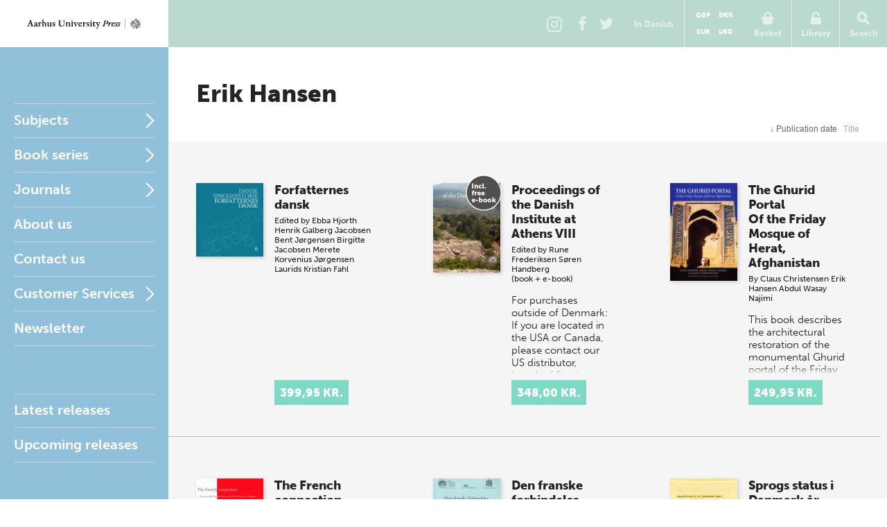

--- FILE ---
content_type: text/html; charset=utf-8
request_url: https://en.unipress.dk/forfattere/h/hansen-erik/
body_size: 9879
content:

<!DOCTYPE html>
<!--[if IE 7]> <html class="ie7"> <![endif]-->
<!--[if IE 8]> <html class="ie8"> <![endif]-->
<!--[if gt IE 8]><!-->
<html lang="EN">
<!--<![endif]-->
<head>
  <meta charset="utf-8" />

  
  <title>Hansen, Erik</title>
  <meta name="description" content="" />
  <meta name="keywords" content="" />
    <meta name="robots">
  <meta property="og:title" content="Hansen, Erik Aarhus University Press" />
  <meta property="og:site_name" content="Aarhus Universitetsforlag" />
  <meta property="og:url" content="https://en.unipress.dk/forfattere/h/hansen-erik/" />

  <link rel="canonical" href="https://en.unipress.dk/forfattere/h/hansen-erik/" />
  <meta name="viewport" content="width=device-width, initial-scale=1.0" />

  <script type="text/javascript">
    var unipress = unipress || {};
    unipress.settings = {
      cultureName: 'en-US'
    };
  </script>

  <script>
    window.dataLayer = window.dataLayer || [];
    function gtag() { dataLayer.push(arguments); }

    gtag('consent', 'default', {
      'ad_storage': 'denied',
      'ad_user_data': 'denied',
      'ad_personalization': 'denied',
      'analytics_storage': 'denied',
      'wait_for_update': 500
    });
    gtag('set', 'ads_data_redaction', true);
    gtag('set', 'url_passthrough', true);
  </script>

  <script id="CookieConsent" data-culture="EN" type="text/javascript" data-gcm-version="2.0" src="https://policy.app.cookieinformation.com/uc.js"></script>

    <script>
      (function (w, d, s, l, i) {
        w[l] = w[l] || []; w[l].push({
          'gtm.start':
            new Date().getTime(), event: 'gtm.js'
        }); var f = d.getElementsByTagName(s)[0],
          j = d.createElement(s), dl = l != 'dataLayer' ? '&l=' + l : ''; j.async = true; j.src =
            'https://www.googletagmanager.com/gtm.js?id=' + i + dl; f.parentNode.insertBefore(j, f);
      })(window, document, 'script', 'dataLayer', 'GTM-W5F8D22');</script>

  <link rel="stylesheet" href="/wwwroot/unipress.css?v=26112025" />

  <script src="https://use.typekit.net/vea7cca.js"></script>
  <script>try { Typekit.load({ async: false }); } catch (e) { }</script>
  <script type="text/javascript" data-dojo-config="usePlainJson: true, isDebug: false" src="//downloads.mailchimp.com/js/signup-forms/popup/unique-methods/embed.js"></script>
</head>

<body id='frontpage' ng-app="unipress" class="segment-unipress" itemscope='itemscope' itemtype="http://schema.org/WebPage">
   


<div id='wrapper'>
  
<header class="page-head" id="masthead">
  <a href="/" title="Forside" class="logotype en">Aarhus Universitetsforlag</a>

  <ul class="tools">
      <li class="share-instagram tool-btn">
        <a href="https://www.instagram.com/aarhusuniversitetsforlag" title="Instagram">
          <div class="icon-instagram"></div>
        </a>
      </li>
      <li class="share-facebook tool-btn">
        <a href="https://www.facebook.com/AarhusUniversitetsforlag" title="Facebook">
          <div class="icon-facebook"></div>
        </a>
      </li>
      <li class="share-twitter tool-btn">
        <a href="https://twitter.com/AarhusUniPress" title="Twitter">
          <div class="icon-twitter"></div>
        </a>
      </li>
        <li class="tool-btn switch-language">
            <a href="https://unipress.dk/forfattere/h/hansen-erik/">
              <span>
                In Danish
              </span>
            </a>
        </li>
      <li class="tool-btn basket">
        
<mini-basket class="tool-container" ng-cloak>
  <a href class="mini-basket-trigger" ng-click="miniBasket.toogle()">
    <div class="icon-basket"></div>
    <span>Basket</span>
    <div ng-if="miniBasket.model.totalQuantity > 0" class="mini-basket-count">{{miniBasket.model.totalQuantity}}</div>
  </a>

  <div class="currency-picker">
    <button class="btn" ng-class="{'current' : cur.id==miniBasket.currencyId}" ng-repeat="cur in miniBasket.currencies" ng-click="miniBasket.changeCurrency(cur.id)">{{cur.name}}</button>
  </div>

  <div class="mini-basket-overlay" ng-if="miniBasket.isVisible">
    <div class="mini-basket" click-outside="miniBasket.close()" outside-if-not="another-class">
      <div ng-if="miniBasket.model.orderLines.length > 0">
        <h3 class="heading">Varer i din kurv</h3>
        <ul class="mini-basket-products clearfix">
          <li class="product" ng-repeat="orderLine in miniBasket.model.orderLines">
            <a class="product-link" href="#">
              <img class="product-image" ng-src="{{orderLine.image}}?width=80" />
            </a>
            <div class="product-info">
              <h3 class="product-title">
                {{orderLine.title}}
              </h3>
              <div class="remove-from-basket" ng-click="miniBasket.removeProduct(orderLine)">
                <svg xmlns="http://www.w3.org/2000/svg" width="12" height="12" viewBox="0 0 12 12">
                  <defs>
                    <style>
                      .cls-2 {
                        fill: #f11;
                        fill-rule: evenodd;
                      }
                    </style>
                  </defs>
                  <path class="cls-2" d="M11.016 9.416a.866.866 0 0 0-.25-.607L8.14 6.184l2.626-2.625a.862.862 0 0 0 0-1.214L9.552 1.132a.862.862 0 0 0-1.214 0L5.713 3.757 3.09 1.132a.862.862 0 0 0-1.215 0L.66 2.346a.862.862 0 0 0 0 1.214l2.625 2.625L.66 8.81a.862.862 0 0 0 0 1.213l1.215 1.214a.862.862 0 0 0 1.214 0l2.623-2.624 2.624 2.624a.862.862 0 0 0 1.214 0l1.215-1.214a.866.866 0 0 0 .25-.607z" />
                </svg>
              </div>
              <em>{{orderLine.productTypeFormatted}}</em>

              <p class="product-price-line"><strong>{{orderLine.quantity}} stk. a</strong>  <span class="product-price">{{orderLine.unitPrice.withVatFormatted}}</span></p>
              <p class="product-price-line"><strong>Subtotal</strong> <span class="product-price">{{orderLine.totalPrice.withVatFormatted}}</span></p>
            </div>
          </li>
        </ul>
        <div class="mini-basket-footer">
          <p ng-if="miniBasket.model.shippingInformation.totalPrice.value>0" class="mini-basket-total">Shipping fee <span class="mini-basket-total-value">{{miniBasket.model.shippingInformation.totalPrice.withVatFormatted}}</span></p>
          <p class="mini-basket-total">Total (incl. VAT) <span class="mini-basket-total-value">{{miniBasket.model.totalPrice.withVatFormatted}}</span></p>
          <p class="mini-basket-total">VAT <span class="mini-basket-total-value">{{miniBasket.model.totalPrice.vatFormatted}}</span></p>

          <div class="buy-more" ng-if="miniBasket.leftoveramount > 0">
            <p ng-bind-html="miniBasket.rawFreeShippingText"></p>
            <a ng-href="{{miniBasket.model.freeShipping.buyMoreBtnLink}}" class="btn frontpage">{{miniBasket.model.freeShipping.buyMoreBtnText}}</a>

          </div>

          <a class="btn mini-basket-continue" href="/checkout/">To checkout</a>
        </div>
      </div>
      <div ng-if="!miniBasket.model.orderLines || miniBasket.model.orderLines.length === 0">
        <div class="mini-basket-footer">
          <p class="mini-basket-empty">Your basket is empty</p>
        </div>
      </div>
    </div>
  </div>
</mini-basket>

      </li>
      <li class="tool-btn">
        <subscription-header class="tool-container" ng-cloak>
  <a href="" ng-click="subHead.toogle()">
      <div class="icon-login"></div>
      <span>Library</span>
  </a>
  <div class="overlay" ng-if="subHead.isVisible">
    <div class="dropdown" click-outside="subHead.close()" outside-if-not="another-class">
        <h3>Log into my Library</h3>
        <form name="subHead.form" novalidate>
          <div class="form-group">
            <input type="text" name="subMail" id="subMail" ng-model="subHead.model.mail" required />
            <label for="subMail" class="control-label">E-mail address</label>
            <i class="bar"></i>
          </div>
          <div class="form-group">
            <input type="password" name="subPassword" id="subPassword" ng-model="subHead.model.password" required />
            <label for="subPassword" class="control-label">Password</label>
            <i class="bar"></i>
          </div>
          <div class="form-group">
            <button type="submit" class="btn" ng-click="subHead.signin()" ng-disabled="$ctrl.busy">Login</button>
          </div>
          <div class="error" ng-show="subHead.hasError">
            E-mail/adgangskode ikke fundet.
          </div>
          <div class="help">
            <a href ng-click="subHead.forgotPassword()">Forgot password?</a>
          </div>
        </form>
    </div>
  </div>
</subscription-header>
      </li>
    <li class="tool-btn search">
      <a href>
        <div class="icon-search"></div>
        <span>Search</span>
      </a>
      <div class="search-box">
        <form action="/find/" method="get">
          <input name="q" placeholder="Search by title, author or series" />
          <button type="submit">
            <div class="icon-search"></div>
          </button>
        </form>
      </div>
    </li>
    <li class="tool-btn burger">
      <a id="off-canvas-toggle" href="#main-nav">
        <div class="icon-burger"></div>
        <span>Nav</span>
      </a>
    </li>
  </ul>
</header>

  <div id='main'>

    <div id="sidebar">
      
<nav id="main-nav">
  <ul class="sf-menu">
          <li class="first multicolumn  " id="Fagomr&#xE5;der">

            <a href="/fagomraader/">Subjects</a>

              <span href="#Fagomr&#xE5;der" class="nav-trigger">Open</span>
              <ul>
                  <li>
                    <ul class="first">
                          <li class=" hidden-default">
                            <a href="/fagomraader/antropologi/">Anthropology</a>
                          </li>
                          <li class=" hidden-default">
                            <a href="/fagomraader/arkaeologi/">Archaeology</a>
                          </li>
                          <li class=" hidden-default">
                            <a href="/fagomraader/arkaeologi-klassisk/">Archaeology (classical)</a>
                          </li>
                          <li class=" hidden-default">
                            <a href="/fagomraader/arkaeologi-naerorientalsk/">Archaeology (Near Eastern)</a>
                          </li>
                          <li class=" hidden-default">
                            <a href="/fagomraader/arkitektur/">Architecture</a>
                          </li>
                          <li class=" hidden-default">
                            <a href="/fagomraader/arktiske-studier/">Arctic studies</a>
                          </li>
                          <li class=" hidden-default">
                            <a href="/fagomraader/kunst-og-aestetik/">Art</a>
                          </li>
                          <li class=" hidden-default">
                            <a href="/fagomraader/biologi/">Biology</a>
                          </li>
                    </ul>
                  </li>
                  <li>
                    <ul class="">
                          <li class=" hidden-default">
                            <a href="/fagomraader/antikforskning/">Classical studies</a>
                          </li>
                          <li class=" hidden-default">
                            <a href="/fagomraader/kulturhistorie/">Cultural studies</a>
                          </li>
                          <li class=" hidden-default">
                            <a href="/fagomraader/film-og-teater/">Drama</a>
                          </li>
                          <li class=" hidden-default">
                            <a href="/fagomraader/rusmiddelforskning/">Drug and alcohol research</a>
                          </li>
                          <li class=" hidden-default">
                            <a href="/fagomraader/oekonomi/">Economics</a>
                          </li>
                          <li class=" hidden-default">
                            <a href="/fagomraader/koensforskning/">Gender studies</a>
                          </li>
                          <li class=" hidden-default">
                            <a href="/fagomraader/sundhed/">Health</a>
                          </li>
                          <li class=" hidden-default">
                            <a href="/fagomraader/historie/">History</a>
                          </li>
                    </ul>
                  </li>
                  <li>
                    <ul class="">
                          <li class=" hidden-default">
                            <a href="/fagomraader/informationsteknologi/">Information technology</a>
                          </li>
                          <li class=" hidden-default">
                            <a href="/fagomraader/jura/">Law</a>
                          </li>
                          <li class=" hidden-default">
                            <a href="/fagomraader/sprog/">Linguistics</a>
                          </li>
                          <li class=" hidden-default">
                            <a href="/fagomraader/litteratur/">Literature</a>
                          </li>
                          <li class=" hidden-default">
                            <a href="/fagomraader/matematik/">Mathematics</a>
                          </li>
                          <li class=" hidden-default">
                            <a href="/fagomraader/museologi/">Museology</a>
                          </li>
                          <li class=" hidden-default">
                            <a href="/fagomraader/musik/">Music</a>
                          </li>
                          <li class=" hidden-default">
                            <a href="/fagomraader/naturvidenskab/">Natural science</a>
                          </li>
                    </ul>
                  </li>
                  <li>
                    <ul class="">
                          <li class=" hidden-default">
                            <a href="/fagomraader/paedagogik/">Pedagogics</a>
                          </li>
                          <li class=" hidden-default">
                            <a href="/fagomraader/filosofi-og-etik/">Philosophy</a>
                          </li>
                          <li class=" hidden-default">
                            <a href="/fagomraader/psykologi/">Psychology</a>
                          </li>
                          <li class=" hidden-default">
                            <a href="/fagomraader/religion/">Religion</a>
                          </li>
                          <li class=" hidden-default">
                            <a href="/fagomraader/samfundsvidenskab/">Social sciences</a>
                          </li>
                          <li class=" hidden-default">
                            <a href="/fagomraader/teologi/">Theology</a>
                          </li>
                    </ul>
                  </li>
              </ul>
          </li>
          <li class="multicolumn  js-listable-wrapper is-navigation listable-wrapper" id="Bogserier">

            <a href="/bogserier/">Book series</a>

              <span href="#Bogserier" class="nav-trigger">Open</span>
              <ul>
                  <li>
                    <ul class="first">
                            <li class=" visible">
                              <a href="/bogserier/100-danmarkshistorier/">100 danmarkshistorier</a>
                            </li>
                            <li class=" visible">
                              <a href="/bogserier/magtudredningen-20/">Magtudredningen 2.0</a>
                            </li>
                            <li class=" visible">
                              <a href="/bogserier/paedagogisk-raekkevidde/">P&#xE6;dagogisk r&#xE6;kkevidde</a>
                            </li>
                            <li class=" visible">
                              <a href="/bogserier/sciencefaction/">ScienceFaction</a>
                            </li>
                            <li class=" visible">
                              <a href="/bogserier/taenkepauser/">T&#xE6;nkepauser</a>
                            </li>
                            <li class=" visible">
                              <a href="/bogserier/vide-verden/">vide verden</a>
                            </li>
                          <a class="js-btn-show-all-bookseries btn book-series-button visible" style="margin: 20px 0 0 0px;float:  left;" data-open-text="Hide book series" data-closed-text="See all book series" data-isopen="false">See all book series</a>
                          <li class=" hidden-default">
                            <a href="/bogserier/100-danmarkshistorier/">100 danmarkshistorier</a>
                          </li>
                          <li class=" hidden-default">
                            <a href="/bogserier/50-hoejdepunkter/">50 h&#xF8;jdepunkter</a>
                          </li>
                          <li class=" hidden-default">
                            <a href="/bogserier/aarhus-studies-in-mediterranean-antiquity/">Aarhus Studies in Mediterranean Antiquity</a>
                          </li>
                          <li class=" hidden-default">
                            <a href="/bogserier/antropologiske-studier/">Antropologiske studier</a>
                          </li>
                          <li class=" hidden-default">
                            <a href="/bogserier/asterisk/">Asterisk</a>
                          </li>
                          <li class=" hidden-default">
                            <a href="/bogserier/dansk-kommentar-til-det-nye-testamente/">Dansk kommentar til Det nye Testamente</a>
                          </li>
                          <li class=" hidden-default">
                            <a href="/bogserier/didaktiske-studier/">Didaktiske studier</a>
                          </li>
                          <li class=" hidden-default">
                            <a href="/bogserier/east-jutland-museum-publications/">East Jutland Museum Publications</a>
                          </li>
                          <li class=" hidden-default">
                            <a href="/bogserier/empirisk-skole-og-dagtilbudsforskning-ncs/">Empirisk skole- og dagtilbudsforskning NCS</a>
                          </li>
                          <li class=" hidden-default">
                            <a href="/bogserier/failaka-dilmun-the-second-millennium-settlements/">Failaka. Dilmun. The Second Millennium Settlements</a>
                          </li>
                          <li class=" hidden-default">
                            <a href="/bogserier/failaka-ikaros/">Failaka. Ikaros</a>
                          </li>
                          <li class=" hidden-default">
                            <a href="/bogserier/goesta-enbom-monographs/">G&#xF6;sta Enbom Monographs</a>
                          </li>
                    </ul>
                  </li>
                  <li>
                    <ul class="">
                          <li class=" hidden-default">
                            <a href="/bogserier/iea-studier/">IEA-studier</a>
                          </li>
                          <li class=" hidden-default">
                            <a href="/bogserier/illerup-aadal/">Illerup &#xC5;dal</a>
                          </li>
                          <li class=" hidden-default">
                            <a href="/bogserier/jysk-arkaeologisk-selskabs-skrifter/">Jysk Ark&#xE6;ologisk Selskabs Skrifter</a>
                          </li>
                          <li class=" hidden-default">
                            <a href="/bogserier/kaupang/">Kaupang</a>
                          </li>
                          <li class=" hidden-default">
                            <a href="/bogserier/magtudredningen-20/">Magtudredningen 2.0</a>
                          </li>
                          <li class=" hidden-default">
                            <a href="/bogserier/magtudredningen-bogserien/">Magtudredningen, bogserien</a>
                          </li>
                          <li class=" hidden-default">
                            <a href="/bogserier/magtudredningen-skriftserien/">Magtudredningen, skriftserien</a>
                          </li>
                          <li class=" hidden-default">
                            <a href="/bogserier/miljoebiblioteket/">Milj&#xF8;biblioteket</a>
                          </li>
                          <li class=" hidden-default">
                            <a href="/bogserier/monographs-of-the-danish-institute-at-athens/">Monographs of the Danish Institute at Athens</a>
                          </li>
                          <li class=" hidden-default">
                            <a href="/bogserier/museum-oestjyllands-publikationer/">Museum &#xD8;stjyllands Publikationer</a>
                          </li>
                          <li class=" hidden-default">
                            <a href="/bogserier/nfs-grundtvig-works-in-english/">N.F.S. Grundtvig: Works in English</a>
                          </li>
                          <li class=" hidden-default">
                            <a href="/bogserier/nordisk-sprog-litteratur-og-medier/">Nordisk Sprog, Litteratur og Medier</a>
                          </li>
                    </ul>
                  </li>
                  <li>
                    <ul class="">
                          <li class=" hidden-default">
                            <a href="/bogserier/paedagogisk-indblik/">P&#xE6;dagogisk indblik</a>
                          </li>
                          <li class=" hidden-default">
                            <a href="/bogserier/paedagogisk-raekkevidde/">P&#xE6;dagogisk r&#xE6;kkevidde</a>
                          </li>
                          <li class=" hidden-default">
                            <a href="/bogserier/proceedings-of-the-danish-institute-at-athens/">Proceedings of the Danish Institute at Athens</a>
                          </li>
                          <li class=" hidden-default">
                            <a href="/bogserier/proceedings-of-the-danish-institute-in-damascus/">Proceedings of the Danish Institute in Damascus</a>
                          </li>
                          <li class=" hidden-default">
                            <a href="/bogserier/publications-of-the-national-museum-ethnographical-series/">Publications of the National Museum Ethnographical Series</a>
                          </li>
                          <li class=" hidden-default">
                            <a href="/bogserier/reflections/">Reflections</a>
                          </li>
                          <li class=" hidden-default">
                            <a href="/bogserier/religionsvidenskabelige-skrifter/">Religionsvidenskabelige skrifter</a>
                          </li>
                          <li class=" hidden-default">
                            <a href="/bogserier/ribe-excavations/">Ribe Excavations</a>
                          </li>
                          <li class=" hidden-default">
                            <a href="/bogserier/samfund-og-rusmidler/">Samfund og rusmidler</a>
                          </li>
                          <li class=" hidden-default">
                            <a href="/bogserier/sciencefaction/">ScienceFaction</a>
                          </li>
                          <li class=" hidden-default">
                            <a href="/bogserier/sociologiske-studier/">Sociologiske studier</a>
                          </li>
                          <li class=" hidden-default">
                            <a href="/bogserier/store-komponister/">Store komponister</a>
                          </li>
                    </ul>
                  </li>
                  <li>
                    <ul class="">
                          <li class=" hidden-default">
                            <a href="/bogserier/taenkepauser/">T&#xE6;nkepauser</a>
                          </li>
                          <li class=" hidden-default">
                            <a href="/bogserier/the-national-museum-of-denmark/">The National Museum of Denmark</a>
                          </li>
                          <li class=" hidden-default">
                            <a href="/bogserier/the-nordic-world/">The Nordic World</a>
                          </li>
                          <li class=" hidden-default">
                            <a href="/bogserier/tings-tale/">Tings Tale</a>
                          </li>
                          <li class=" hidden-default">
                            <a href="/bogserier/univers/">Univers</a>
                          </li>
                          <li class=" hidden-default">
                            <a href="/bogserier/verdensboeger/">Verdensb&#xF8;ger</a>
                          </li>
                          <li class=" hidden-default">
                            <a href="/bogserier/verdenslitteratur/">Verdenslitteratur</a>
                          </li>
                          <li class=" hidden-default">
                            <a href="/bogserier/vide-verden/">vide verden</a>
                          </li>
                          <li class=" hidden-default">
                            <a href="/bogserier/vikingetidens-ringborge/">Vikingetidens ringborge</a>
                          </li>
                    </ul>
                  </li>
                  <a class="js-btn-show-all-bookseries btn book-series-button hidden-default" style="margin: 20px 0 0 30px;float:  left;" data-open-text="Hide book series" data-closed-text="See all book series" data-isopen="false">See all book series</a>
              </ul>
          </li>
          <li class="parent " id="Tidsskrifter">

            <a href="/tidsskrifter/">Journals</a>

              <span href="#Tidsskrifter" class="nav-trigger">Open</span>
              <ul>
                  <li>
                    <ul class="first">
                          <li class=" hidden-default">
                            <a href="/tidsskrifter/kuml-aarbog-for-jysk-arkaeologisk-selskab/">KUML - &#xC5;rbog for Jysk Ark&#xE6;ologisk Selskab</a>
                          </li>
                          <li class=" hidden-default">
                            <a href="/tidsskrifter/passage/">Passage</a>
                          </li>
                          <li class=" hidden-default">
                            <a href="/tidsskrifter/slagmark/">Slagmark</a>
                          </li>
                          <li class=" hidden-default">
                            <a href="/tidsskrifter/sprogforum/">Sprogforum</a>
                          </li>
                          <li class=" hidden-default">
                            <a href="/tidsskrifter/gefjon/">Gefjon</a>
                          </li>
                          <li class=" hidden-default">
                            <a href="/tidsskrifter/tings-tale/">Tings Tale</a>
                          </li>
                    </ul>
                  </li>
              </ul>
          </li>
          <li class=" " id="Om forlaget">

            <a href="/om-forlaget/">About us</a>

          </li>
          <li class=" " id="Kontakt">

            <a href="/kontakt/">Contact us</a>

          </li>
          <li class="parent " id="Vilk&#xE5;r">

            <a href="/vilkaar/">Customer Services</a>

              <span href="#Vilk&#xE5;r" class="nav-trigger">Open</span>
              <ul>
                  <li>
                    <ul class="first">
                          <li class=" hidden-default">
                            <a href="/vilkaar/privatlivspolitik/">Privacy policy</a>
                          </li>
                          <li class=" hidden-default">
                            <a href="/vilkaar/handelsvilkaar/">Terms and conditions</a>
                          </li>
                          <li class=" hidden-default">
                            <a href="/vilkaar/tekst-og-datamining/">Tekst- og datamining</a>
                          </li>
                          <li class=" hidden-default">
                            <a href="/vilkaar/tilgaengelighed/">Accessibility requirement</a>
                          </li>
                    </ul>
                  </li>
              </ul>
          </li>
    <li>
      <a class="newsletterform">Newsletter</a>
    </li>
  </ul>
</nav>

<nav id="related">
  <ul>
      <li class="">
        <a href="/udgivelser/?mode=past">Latest releases</a>
      </li>
      <li class="">
        <a href="/udgivelser/?mode=future&amp;page=1&amp;sort=releaseDate&amp;predicate=ascending">Upcoming releases</a>
      </li>
  </ul>
</nav>
    </div>

    
<section id="content">
  <header id="title">
    <h1>Erik Hansen</h1>
      <p>
        <a href=""></a>
      </p>
      <p>
        <a href=""></a>
      </p>
  </header>

    <ul id="sortable">
    <li>
        <form type="get" ng-non-bindable>

    <input type="hidden" name="page" value="1" />
    <input type="hidden" name="sort" value="releaseDate" />
    <input type="hidden" name="predicate" value="ascending" />
    <button type="submit" class="ascending">
          <span>↓ </span>
        Publication date
    </button>
        </form>
    </li>
    <li>
        <form type="get" ng-non-bindable>

    <input type="hidden" name="page" value="1" />
    <input type="hidden" name="sort" value="titleSort" />
    <input type="hidden" name="predicate" value="descending" />
    <button type="submit" class="">
        Title
    </button>
        </form>
    </li>
  </ul>


<ul id="publications">
    <li class="publication" itemscope="itemscope" itemtype="http://schema.org/Book">
      <a class="select-publication" href="/udgivelser/f/forfatternes-dansk/" itemprop="url" data-publication-key="13a25be3-83d3-4439-848c-4641fe51154f">
        <div class="illustration ">
            <img itemprop="image" alt="Cover" src="/media/18395/sproghistorie_06_ny.jpeg?width=200">
        </div>
        <div class="details">
          <div class="info">
            <hgroup>
              <h2 class="h3 tight-b">Forfatternes dansk</h2>
              <h3 class="tight-t"></h3>
            </hgroup>

              <p class="editedBy">
                Edited by
      <span itemscope="itemscope" itemtype="http://schema.org/Person"><span itemprop="name">Ebba Hjorth</span></span>
      <span itemscope="itemscope" itemtype="http://schema.org/Person"><span itemprop="name">Henrik Galberg Jacobsen</span></span>
      <span itemscope="itemscope" itemtype="http://schema.org/Person"><span itemprop="name">Bent J&#xF8;rgensen</span></span>
      <span itemscope="itemscope" itemtype="http://schema.org/Person"><span itemprop="name">Birgitte Jacobsen</span></span>
      <span itemscope="itemscope" itemtype="http://schema.org/Person"><span itemprop="name">Merete Korvenius J&#xF8;rgensen</span></span>
      <span itemscope="itemscope" itemtype="http://schema.org/Person"><span itemprop="name">Laurids Kristian Fahl</span></span>
              </p>

          </div>

            <p class="description">
              
            </p>

          <div class="price-container">
            <div class="price">399,95 kr.</div>
          </div>
        </div>
      </a>
    </li>
    <li class="publication" itemscope="itemscope" itemtype="http://schema.org/Book">
      <a class="select-publication" href="/udgivelser/p/proceedings-of-the-danish-institute-at-athens-viii/" itemprop="url" data-publication-key="0d45ea3d-826a-43d0-b7bb-8dfd3935a5ad">
        <div class="illustration has-ebook has-ebook-en">
            <img itemprop="image" alt="Cover" src="/media/14582/proceedings-athens_viii_omslag.jpg?width=200">
        </div>
        <div class="details">
          <div class="info">
            <hgroup>
              <h2 class="h3 tight-b">Proceedings of the Danish Institute at Athens VIII</h2>
              <h3 class="tight-t"></h3>
            </hgroup>

              <p class="editedBy">
                Edited by
      <span itemscope="itemscope" itemtype="http://schema.org/Person"><span itemprop="name">Rune Frederiksen</span></span>
      <span itemscope="itemscope" itemtype="http://schema.org/Person"><span itemprop="name">S&#xF8;ren Handberg</span></span>
              </p>

                <p>(book + e-book)</p>
          </div>

            <p class="description">
              For purchases outside of Denmark:
If you are located in the USA or Canada, please contact our US distributor, Longleaf Services, at&nbsp;orders@longle&hellip;
            </p>

          <div class="price-container">
            <div class="price">348,00 kr.</div>
          </div>
        </div>
      </a>
    </li>
    <li class="publication" itemscope="itemscope" itemtype="http://schema.org/Book">
      <a class="select-publication" href="/udgivelser/g/ghurid-portal-the/" itemprop="url" data-publication-key="5c95039b-97b1-4b3c-ae0d-b5d1355113ba">
        <div class="illustration ">
            <img itemprop="image" alt="Cover" src="/media/12055/the_ghurid_portal.jpg?width=200">
        </div>
        <div class="details">
          <div class="info">
            <hgroup>
              <h2 class="h3 tight-b">The Ghurid Portal</h2>
              <h3 class="tight-t">Of the Friday Mosque of Herat, Afghanistan</h3>
            </hgroup>
              <p class="authoredBy">
                By
      <span itemscope="itemscope" itemtype="http://schema.org/Person"><span itemprop="name">Claus Christensen</span></span>
      <span itemscope="itemscope" itemtype="http://schema.org/Person"><span itemprop="name">Erik Hansen</span></span>
      <span itemscope="itemscope" itemtype="http://schema.org/Person"><span itemprop="name">Abdul Wasay Najimi</span></span>
              </p>


          </div>

            <p class="description">
              This book describes the architectural restoration of the monumental Ghurid portal of the Friday Mosque of Herat, Afghanistan - a remnant of the origin&hellip;
            </p>

          <div class="price-container">
            <div class="price">249,95 kr.</div>
          </div>
        </div>
      </a>
    </li>
    <li class="publication" itemscope="itemscope" itemtype="http://schema.org/Book">
      <a class="select-publication" href="/udgivelser/f/french-connection-the/" itemprop="url" data-publication-key="58f1a68c-e3ec-41f9-8b37-6736ab4fad14">
        <div class="illustration ">
            <img itemprop="image" alt="Cover" src="/media/13904/9788779345676_cover.jpg?width=200">
        </div>
        <div class="details">
          <div class="info">
            <hgroup>
              <h2 class="h3 tight-b">The French connection</h2>
              <h3 class="tight-t">- 100 years with Danish architects at l&#x27;&#xC9;cole francaise d&#x27;Ath&#xE8;nes</h3>
            </hgroup>

              <p class="editedBy">
                Edited by
      <span itemscope="itemscope" itemtype="http://schema.org/Person"><span itemprop="name">Erik Hallager</span></span>
      <span itemscope="itemscope" itemtype="http://schema.org/Person"><span itemprop="name">Dominique Mulliez</span></span>
              </p>

          </div>

            <p class="description">
              The year 2008 was the centenary for Danish architects working for the French School at Athens. The event was celebrated with a big exhibition shown bo&hellip;
            </p>

          <div class="price-container">
            <div class="price">180,00 kr.</div>
          </div>
        </div>
      </a>
    </li>
    <li class="publication" itemscope="itemscope" itemtype="http://schema.org/Book">
      <a class="select-publication" href="/udgivelser/f/franske-forbindelse-den/" itemprop="url" data-publication-key="e77b5796-8cbb-4acf-84c5-0bf4b42e215a">
        <div class="illustration ">
            <img itemprop="image" alt="Cover" src="/media/13827/9788779341036_cover.jpg?width=200">
        </div>
        <div class="details">
          <div class="info">
            <hgroup>
              <h2 class="h3 tight-b">Den franske forbindelse</h2>
              <h3 class="tight-t">100 &#xE5;r med danske arkitekter ved Den Franske Ark&#xE6;ologiske Skole i Athen</h3>
            </hgroup>

              <p class="editedBy">
                Edited by
      <span itemscope="itemscope" itemtype="http://schema.org/Person"><span itemprop="name">Erik Hallager</span></span>
      <span itemscope="itemscope" itemtype="http://schema.org/Person"><span itemprop="name">Dominique Mulliez</span></span>
              </p>

          </div>

            <p class="description">
              
            </p>

          <div class="price-container">
            <div class="price">75,00 kr.</div>
          </div>
        </div>
      </a>
    </li>
    <li class="publication" itemscope="itemscope" itemtype="http://schema.org/Book">
      <a class="select-publication" href="/udgivelser/s/sprogs-status-i-danmark-aar-2001/" itemprop="url" data-publication-key="c64ac5ae-7003-47ac-89ad-af248c28d06e">
        <div class="illustration ">
            <img itemprop="image" alt="Cover" src="/media/14344/sprogs_status.jpg?width=200">
        </div>
        <div class="details">
          <div class="info">
            <hgroup>
              <h2 class="h3 tight-b">Sprogs status i Danmark &#xE5;r 2001</h2>
              <h3 class="tight-t"></h3>
            </hgroup>

              <p class="editedBy">
                Edited by
      <span itemscope="itemscope" itemtype="http://schema.org/Person"><span itemprop="name">Anne Holmen</span></span>
      <span itemscope="itemscope" itemtype="http://schema.org/Person"><span itemprop="name">J.N. J&#xF8;rgensen</span></span>
              </p>

          </div>

            <p class="description">
              
            </p>

          <div class="price-container">
            <div class="price">108,00 kr.</div>
          </div>
        </div>
      </a>
    </li>

</ul>



</section> 
  </div>
  

<footer class="page-foot" role="contentinfo">
  <div class="footer-spots">
    <div class="spot-newsletter">
      <h2 class="newsletter-header">Newsletter</h2>
      <p></p>
      <p class="spot-newsletter__payoff">Sign up for our newsletter and stay updated on the newest books, activities and exciting offers.</p>
      <a class="btn newsletterform">Subscribe to newsletter</a>
    </div>
    <div class="spot-contact">
      <div itemscope="itemscope" itemtype="http://schema.org/Organization">
        <h2 itemprop="name">Aarhus University Press</h2>
        <div itemprop="address" itemscope="itemscope" itemtype="http://schema.org/PostalAddress">
          <span itemprop="streetAddress">Helsingforsgade 25</span>
          <br />
          <span itemprop="postalCode">8200</span>
          <span itemprop="addressLocality">Aarhus N</span>
        </div>
        <p>Cell phone: <a href="tel:+4553550542" itemprop="Cell phone">+45 53 55 05 42</a><br />E-mail: <a href="mailto:unipress@unipress.au.dk" itemprop="email">unipress@unipress.au.dk</a></p>
      </div>
      <a class="btn" href="/kontakt/">Find Employee</a>
    </div>
  </div>
</footer>
</div>

<div id="overlay">
  <iframe src="about:blank" width="640" height="360" frameborder="0"></iframe>
</div>

<div class="basket-notification ng-cloak ng-hide" ng-controller="NotificationController as notification" ng-show="notification.active" ng-click="notification.close()">
  <div class="basket-notification-content">
    <div class="top-bar">
      <h3>Tilføjet til kurven</h3>
      <div class="close-notification" ng-click="notification.close()">
        <svg xmlns="http://www.w3.org/2000/svg" width="12" height="12" viewBox="0 0 12 12">
          <defs>
            <style>
              .cls-1 { fill: #fff; fill-rule: evenodd; }
            </style>
          </defs>
          <path class="cls-1" d="M11.016 9.416a.866.866 0 0 0-.25-.607L8.14 6.184l2.626-2.625a.862.862 0 0 0 0-1.214L9.552 1.132a.862.862 0 0 0-1.214 0L5.713 3.757 3.09 1.132a.862.862 0 0 0-1.215 0L.66 2.346a.862.862 0 0 0 0 1.214l2.625 2.625L.66 8.81a.862.862 0 0 0 0 1.213l1.215 1.214a.862.862 0 0 0 1.214 0l2.623-2.624 2.624 2.624a.862.862 0 0 0 1.214 0l1.215-1.214a.866.866 0 0 0 .25-.607z" />
        </svg>
      </div>
    </div>
    <div class="buy-more">
      <p ng-bind-html="freeShipping()"></p>
    </div>
    <button class="btn btn-gray" ng-click="notification.close()">Fortsæt med at handle</button>
    <a class="btn" href="/checkout/">Gå til kassen</a>
  </div>
</div>


  <script src="/wwwroot/unipress-vendor.js?261120251553"></script>
  <script src="/wwwroot/unipress.js?v=261120251553"></script>

  

  
</body>
</html>
